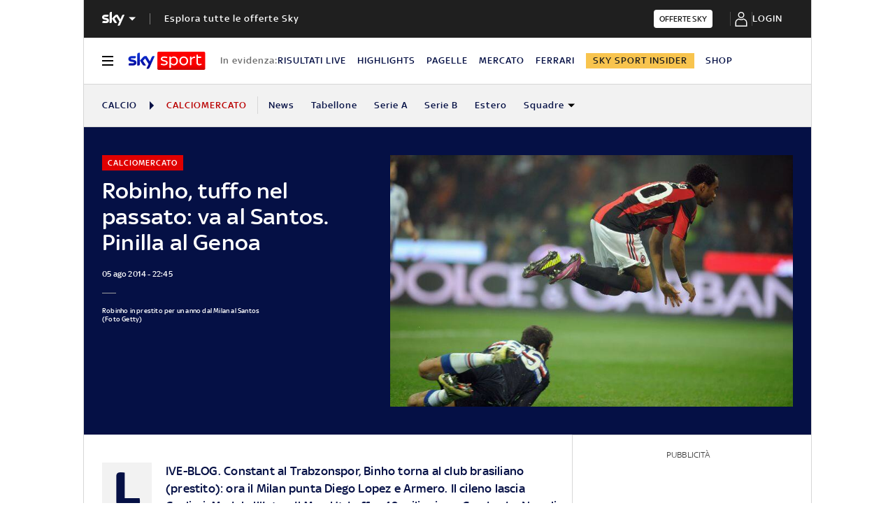

--- FILE ---
content_type: application/x-javascript;charset=utf-8
request_url: https://smetrics.sky.it/id?d_visid_ver=5.5.0&d_fieldgroup=A&mcorgid=1A124673527853290A490D45%40AdobeOrg&mid=03434833029508826072771914912282048645&ts=1769232843431
body_size: -37
content:
{"mid":"03434833029508826072771914912282048645"}